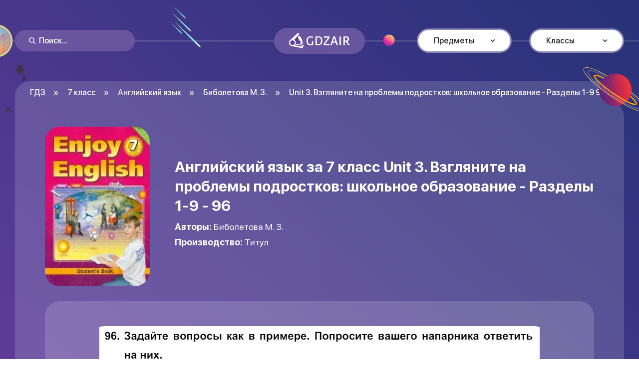

--- FILE ---
content_type: text/html; charset=UTF-8
request_url: https://gdzair.ru/angliyskiy-yazyk/7-klass/biboletova/unit-3-vzglyanite-na-problemy-podrostkov-shkolnoe-obrazovanie-razdely-1-9/31747/
body_size: 3226
content:
<!DOCTYPE html><html lang="ru"><head><meta charset="utf-8"><title>Готовые домашние задания Английский язык за 7 класс - Unit 3. Взгляните на проблемы подростков: школьное образование / Разделы 1-9: 96</title><meta name="description" content="Готовые домашние задания по Английскому языку за 7 класс - Unit 3. Взгляните на проблемы подростков: школьное образование / Разделы 1-9: 96 | Авторы: Биболетова М. З. | Производство: Титул"><meta http-equiv="X-UA-Compatible" content="IE=Edge"><meta name="viewport" content="width=device-width, initial-scale=1, maximum-scale=1.0, user-scalable=no"><link rel="apple-touch-icon" sizes="180x180" href="https://gdzair.ru/apple-touch-icon.png"><link rel="icon" type="image/png" sizes="32x32" href="https://gdzair.ru/favicon-32x32.png"><link rel="icon" type="image/png" sizes="16x16" href="https://gdzair.ru/favicon-16x16.png"><link rel="manifest" href="https://gdzair.ru/site.webmanifest"><link rel="stylesheet" media="all" href="https://gdzair.ru/styles/app.css"></head><body><div class="out"><header class="header js-header"><div class="header__planets"><div class="header__preview"><img class="header__pic" src="https://gdzair.ru/images/planet-1.svg" alt="Планета 1"></div><div class="header__preview"><img class="header__pic" src="https://gdzair.ru/images/planet-2.svg" alt="Планета 2"></div><div class="header__preview"><img class="header__pic" src="https://gdzair.ru/images/planet-3.svg" alt="Планета 3"></div><div class="header__preview"><img class="header__pic" src="https://gdzair.ru/images/planet-4.svg" alt="Планета 4"></div><div class="header__preview"><img class="header__pic" src="https://gdzair.ru/images/planet-14.svg" alt="Планета 14"></div><div class="header__preview"><img class="header__pic" src="https://gdzair.ru/images/planet-15.svg" alt="Планета 15"></div></div><div class="header__center center"><div class="header__search js-header-search"><form class="header__wrap js-header-wrap" action="https://gdzair.ru/match/"><button class="header__btn"><svg class="icon icon-search"><use xlink:href="https://gdzair.ru/images/sprite.svg#icon-search"></use></svg></button><input class="header__input js-header-input" type="text" placeholder="Поиск..." name="q" value=""></form><button class="header__open js-header-open" type="button"><svg class="icon icon-search"><use xlink:href="https://gdzair.ru/images/sprite.svg#icon-search"></use></svg><svg class="icon icon-close"><use xlink:href="https://gdzair.ru/images/sprite.svg#icon-close"></use></svg></button></div><a class="header__logo" href="https://gdzair.ru"><img class="header__pic" src="https://gdzair.ru/images/logo.svg" alt="Готовые домашние задания онлайн"></a><button class="header__burger burger js-header-burger"><span></span></button><div class="header__nav js-header-nav"><div class="header__item header__item_subjects js-header-item"><a class="header__head js-header-head" href="#">Предметы</a><div class="header__body js-header-body"><a class="header__link" href="https://gdzair.ru/russkiy-yazyk/"><div class="header__icon"><img class="header__pic" src="https://gdzair.ru/images/subjects/russian-language.svg" alt="Русский язык"></div><div class="header__text">Русский язык</div></a><a class="header__link" href="https://gdzair.ru/angliyskiy-yazyk/"><div class="header__icon"><img class="header__pic" src="https://gdzair.ru/images/subjects/english.svg" alt="Английский язык"></div><div class="header__text">Английский язык</div></a><a class="header__link" href="https://gdzair.ru/algebra/"><div class="header__icon"><img class="header__pic" src="https://gdzair.ru/images/subjects/algebra.svg" alt="Алгебра"></div><div class="header__text">Алгебра</div></a><a class="header__link" href="https://gdzair.ru/matematika/"><div class="header__icon"><img class="header__pic" src="https://gdzair.ru/images/subjects/maths.svg" alt="Математика"></div><div class="header__text">Математика</div></a><a class="header__link" href="https://gdzair.ru/biologiya/"><div class="header__icon"><img class="header__pic" src="https://gdzair.ru/images/subjects/biology.svg" alt="Биология"></div><div class="header__text">Биология</div></a><a class="header__link" href="https://gdzair.ru/himiya/"><div class="header__icon"><img class="header__pic" src="https://gdzair.ru/images/subjects/chemistry.svg" alt="Химия"></div><div class="header__text">Химия</div></a><a class="header__link" href="https://gdzair.ru/geometriya/"><div class="header__icon"><img class="header__pic" src="https://gdzair.ru/images/subjects/geometry.svg" alt="Геометрия"></div><div class="header__text">Геометрия</div></a><a class="header__link" href="https://gdzair.ru/istoriya/"><div class="header__icon"><img class="header__pic" src="https://gdzair.ru/images/subjects/history.svg" alt="История"></div><div class="header__text">История</div></a><a class="header__link" href="https://gdzair.ru/okruzhayushchiy-mir/"><div class="header__icon"><img class="header__pic" src="https://gdzair.ru/images/subjects/world.svg" alt="Окружающий мир"></div><div class="header__text">Окружающий мир</div></a><a class="header__link" href="https://gdzair.ru/obshchestvoznanie/"><div class="header__icon"><img class="header__pic" src="https://gdzair.ru/images/subjects/social-studies.svg" alt="Обществознание"></div><div class="header__text">Обществознание</div></a><a class="header__link" href="https://gdzair.ru/literatura/"><div class="header__icon"><img class="header__pic" src="https://gdzair.ru/images/subjects/literature.svg" alt="Литература"></div><div class="header__text">Литература</div></a><a class="header__link" href="https://gdzair.ru/fizika/"><div class="header__icon"><img class="header__pic" src="https://gdzair.ru/images/subjects/physics.svg" alt="Физика"></div><div class="header__text">Физика</div></a><a class="header__link" href="https://gdzair.ru/geografiya/"><div class="header__icon"><img class="header__pic" src="https://gdzair.ru/images/subjects/geography.svg" alt="География"></div><div class="header__text">География</div></a></div></div><div class="header__item header__item_classes js-header-item"><a class="header__head js-header-head" href="#">Классы</a><div class="header__body js-header-body"><a class="header__link" href="https://gdzair.ru/3-klass/">3 класс</a><a class="header__link" href="https://gdzair.ru/4-klass/">4 класс</a><a class="header__link" href="https://gdzair.ru/5-klass/">5 класс</a><a class="header__link" href="https://gdzair.ru/6-klass/">6 класс</a><a class="header__link" href="https://gdzair.ru/7-klass/">7 класс</a><a class="header__link" href="https://gdzair.ru/8-klass/">8 класс</a><a class="header__link" href="https://gdzair.ru/9-klass/">9 класс</a></div></div></div></div><div class="header__bg js-header-bg"></div></header><div class="out__wrapper"><div class="tutorial"><div class="tutorial__center center"><ul class=" tutorial__breadcrumbs breadcrumbs" itemscope itemtype="http://schema.org/BreadcrumbList"><li itemscope itemtype="http://schema.org/ListItem" itemprop="itemListElement" class="breadcrumbs__item"><a itemprop="item" class="breadcrumbs__link" href="https://gdzair.ru"><span itemprop="name">ГДЗ</span></a><meta itemprop="position" content="1"></li><li itemscope itemprop="itemListElement" itemtype="http://schema.org/ListItem" class="breadcrumbs__item"><a class="breadcrumbs__link" href="https://gdzair.ru/7-klass/" itemprop="item"><span itemprop="name">7 класс</span></a><meta itemprop="position" content="2"></li><li itemscope itemprop="itemListElement" itemtype="http://schema.org/ListItem" class="breadcrumbs__item"><a class="breadcrumbs__link" href="https://gdzair.ru/angliyskiy-yazyk/7-klass/" itemprop="item"><span itemprop="name">Английский язык</span></a><meta itemprop="position" content="3"></li><li itemscope itemprop="itemListElement" itemtype="http://schema.org/ListItem" class="breadcrumbs__item"><a class="breadcrumbs__link" href="https://gdzair.ru/angliyskiy-yazyk/7-klass/biboletova/" itemprop="item"><span itemprop="name">Биболетова М. З.</span></a><meta itemprop="position" content="4"></li><li itemscope itemprop="itemListElement" itemtype="http://schema.org/ListItem" class="breadcrumbs__item"><span itemprop="name">Unit 3. Взгляните на проблемы подростков: школьное образование - Разделы 1-9 96</span><meta itemprop="position" content="5"></li></ul><div class="tutorial__wrapper"><div class="tutorial__head"><div class="tutorial__preview"><img class="tutorial__pic" src="https://gdzair.ru/uploads/img/102.jpg" alt="Решебник по Английскому языку от Биболетова М. З. за 7 класс"></div><div class="tutorial__desc"><div class="tutorial__inner"><h1 class="tutorial__title">Английский язык за 7 класс Unit 3. Взгляните на проблемы подростков: школьное образование - Разделы 1-9 - 96</h1><div class="tutorial__box"><div class="tutorial__line"><strong>Авторы:</strong> Биболетова М. З.</div><div class="tutorial__line"><strong>Производство:</strong> Титул</div></div></div></div></div><div class="details"><div class="details__wrap"><a class="details__preview" href="https://gdzair.ru/uploads/img/102/31747.jpg" data-fancybox=""><img class="details__pic" src="https://gdzair.ru/uploads/img/102/31747.jpg" alt="Английский язык 7 класс Биболетова М. З. Unit 3. Взгляните на проблемы подростков: школьное образование / Разделы 1-9: 96"></a><div class="details__control"><a class="details__arrow" href="https://gdzair.ru/angliyskiy-yazyk/7-klass/biboletova/unit-3-vzglyanite-na-problemy-podrostkov-shkolnoe-obrazovanie-razdely-1-9/31746/"><svg class="icon icon-arrow-prev"><use xlink:href="https://gdzair.ru/images/sprite.svg#icon-arrow-prev"></use></svg><div class="details__text">Предыдущее</div></a><a class="details__arrow" href="https://gdzair.ru/angliyskiy-yazyk/7-klass/biboletova/unit-3-vzglyanite-na-problemy-podrostkov-shkolnoe-obrazovanie-razdely-1-9/31748/"><div class="details__text">Следущее</div><svg class="icon icon-arrow-next"><use xlink:href="https://gdzair.ru/images/sprite.svg#icon-arrow-next"></use></svg></a></div></div><div class="details__share"><div class="details__text">Понравился решебник? <br>Поделись в социальных сетях</div><div class="details__list"><a class="details__link js-details-link" href="#" data-provider="ok"><svg class="icon icon-ok"><use xlink:href="https://gdzair.ru/images/sprite.svg#icon-ok"></use></svg></a><a class="details__link js-details-link" href="#" data-provider="vk"><svg class="icon icon-vk"><use xlink:href="https://gdzair.ru/images/sprite.svg#icon-vk"></use></svg></a><a class="details__link js-details-link" href="#" data-provider="facebook"><svg class="icon icon-facebook"><use xlink:href="https://gdzair.ru/images/sprite.svg#icon-facebook"></use></svg></a><a class="details__link js-details-link" href="#" data-provider="twitter"><svg class="icon icon-twitter"><use xlink:href="https://gdzair.ru/images/sprite.svg#icon-twitter"></use></svg></a></div></div><div class="details__comments"><div class="details__top"><div class="details__info">Оставить комментарий</div></div><div id="vk_comments"></div></div></div></div></div></div></div><footer class="footer"><div class="footer__bg"><div class="footer__preview"><img class="footer__pic" src="https://gdzair.ru/images/planet-10.svg" alt="Планета 10"></div><div class="footer__preview"><img class="footer__pic" src="https://gdzair.ru/images/planet-11.svg" alt="Планета 11"></div><div class="footer__preview"><img class="footer__pic" src="https://gdzair.ru/images/planet-12.svg" alt="Планета 12"></div><div class="footer__preview"><img class="footer__pic" src="https://gdzair.ru/images/planet-13.svg" alt="Планета 13"></div></div><div class="footer__center center"><div class="footer__copyright"><a href="https://gdzair.ru">Готовые домашние задания</a> © GDZAir, 2026, <a href="/cdn-cgi/l/email-protection" class="__cf_email__" data-cfemail="036a2d756c7967766b437a622d7176">[email&#160;protected]</a> </div><div class="footer__menu"><a class="footer__link" href="https://gdzair.ru/blog/">Блог</a><a class="footer__link" href="https://gdzair.ru/page/about-us/">О сайте</a></div></div></footer></div><script data-cfasync="false" src="/cdn-cgi/scripts/5c5dd728/cloudflare-static/email-decode.min.js"></script><script src="https://vk.com/js/api/openapi.js?167"></script><script> VK.init({apiId: 7324540, onlyWidgets: true}); VK.Widgets.Comments("vk_comments", {limit: 10, attach: "*", autoPublish: 1});</script><script src="https://gdzair.ru/scripts/vendor.js"></script><script src="https://gdzair.ru/scripts/my.js"></script><script> new Image().src = '//counter.yadro.ru/hit?r' + escape(document.referrer) + ((typeof (screen) === 'undefined') ? '' : ';s' + screen.width + '*' + screen.height + '*' + (screen.colorDepth ? screen.colorDepth : screen.pixelDepth)) + ';u' + escape(document.URL) + ';' + Math.random()</script><script defer src="https://static.cloudflareinsights.com/beacon.min.js/vcd15cbe7772f49c399c6a5babf22c1241717689176015" integrity="sha512-ZpsOmlRQV6y907TI0dKBHq9Md29nnaEIPlkf84rnaERnq6zvWvPUqr2ft8M1aS28oN72PdrCzSjY4U6VaAw1EQ==" data-cf-beacon='{"version":"2024.11.0","token":"ab2dd3ab00614a92b7ac84456b600b16","r":1,"server_timing":{"name":{"cfCacheStatus":true,"cfEdge":true,"cfExtPri":true,"cfL4":true,"cfOrigin":true,"cfSpeedBrain":true},"location_startswith":null}}' crossorigin="anonymous"></script>
</body></html>

--- FILE ---
content_type: image/svg+xml
request_url: https://gdzair.ru/images/planet-1.svg
body_size: 2809
content:
<svg width="65" height="65" viewBox="0 0 65 65" fill="none" xmlns="http://www.w3.org/2000/svg">
<path d="M32.5 65C50.4493 65 65 50.4493 65 32.5C65 14.5507 50.4493 0 32.5 0C14.5507 0 0 14.5507 0 32.5C0 50.4493 14.5507 65 32.5 65Z" fill="url(#paint0_radial)"/>
<path d="M32.5 59.556C47.4425 59.556 59.5558 47.4427 59.5558 32.5002C59.5558 17.5577 47.4425 5.44434 32.5 5.44434C17.5575 5.44434 5.44415 17.5577 5.44415 32.5002C5.44415 47.4427 17.5575 59.556 32.5 59.556Z" fill="url(#paint1_linear)"/>
<mask id="mask0" mask-type="alpha" maskUnits="userSpaceOnUse" x="5" y="5" width="55" height="55">
<path d="M32.5 59.556C47.4425 59.556 59.5558 47.4427 59.5558 32.5002C59.5558 17.5577 47.4425 5.44434 32.5 5.44434C17.5575 5.44434 5.44415 17.5577 5.44415 32.5002C5.44415 47.4427 17.5575 59.556 32.5 59.556Z" fill="url(#paint2_linear)"/>
</mask>
<g mask="url(#mask0)">
<path opacity="0.2" d="M29.8604 68.6295C38.2741 61.5356 44.6256 51.5546 46.0279 40.6663C47.5127 29.6955 43.6358 17.8998 35.1396 10.8884C31.1802 7.58888 26.3959 5.44421 21.6942 3.21705C18.4771 1.73228 15.0952 0.0825343 12.868 -2.72203C12.6205 -3.05198 12.2906 -3.46442 12.2906 -3.95934C12.2906 -4.8667 13.2804 -5.44411 14.1053 -5.77406C19.3845 -7.58878 25.2411 -7.42381 30.6028 -5.85656C35.9645 -4.2893 40.9137 -1.40225 45.368 1.89725C53.5343 7.83633 60.7931 15.7551 63.2678 25.5711C65.9073 36.212 62.1954 48.1726 53.9467 55.349C51.4721 57.4937 48.585 59.2259 45.698 60.7932C42.0685 62.6904 38.3566 64.3401 34.5622 65.7424" fill="#CB4D79"/>
<path opacity="0.2" d="M0.0825429 16.5801C2.80462 19.8796 7.67137 20.3745 11.8782 19.8796C21.9417 18.8072 31.5102 13.693 38.0267 5.93922C40.0889 3.4646 41.9036 0.1651 40.6663 -2.80444C38.2742 4.042 32.665 9.48617 26.066 12.5382C19.4671 15.5902 12.0432 16.4151 4.8668 15.7552C3.13456 15.5902 1.40233 15.4253 -0.247414 15.5902C-1.97965 15.8377 -3.62939 16.6626 -4.53675 18.0649C-5.77406 20.0445 -5.27914 22.6017 -4.70172 24.9113C-4.12431 27.1385 -3.54691 29.3656 -2.3096 31.2628C-1.48472 32.5001 -0.329901 33.49 0.989896 34.3148C6.10411 37.5319 12.9506 36.872 18.3947 34.3148C23.8389 31.6753 28.2932 27.3859 32.665 23.1791C37.0369 18.9722 41.5737 14.6829 47.1003 12.2907C51.3072 10.3935 56.0089 9.73363 60.6282 9.81612C62.6904 9.89861 64.8351 10.0636 66.6498 9.07374C66.9798 7.42399 65.4125 5.77425 63.7628 5.36181C62.113 4.94937 60.3808 5.3618 58.731 5.85673C55.0191 6.92906 51.3072 8.08389 47.8427 9.81612C42.8935 12.3732 38.7691 16.1676 34.6447 19.8796C30.5204 23.5915 26.3135 27.3034 21.2818 29.6956C16.2501 32.0877 10.311 32.9951 5.19675 30.9329C2.14472 29.6956 -0.494874 27.5509 -3.71188 27.056" fill="#CB4D79"/>
<path opacity="0.2" d="M-10.2285 44.7907C-2.22718 40.3364 7.01139 38.2742 16.085 39.0166C23.0139 39.5115 29.8604 41.5737 36.7893 40.9963C43.6358 40.4188 50.1523 37.2018 55.019 32.5001C59.9682 27.7983 63.4327 21.5293 65.2474 14.9303C65.4124 14.3529 65.8249 13.693 66.4023 13.9404C67.2271 16.0851 66.8972 18.4772 66.0723 20.6219C65.2474 22.7666 63.9276 24.6638 62.6078 26.4785C59.1434 31.3452 55.4314 36.2945 50.2347 39.0991C46.9352 40.9138 43.2233 41.7387 39.5939 42.481C35.9644 43.2234 32.335 43.8833 28.7056 43.4709C25.4886 43.0584 22.354 41.8211 19.137 41.4087C15.0127 40.9963 10.8883 41.9861 7.01139 43.5534C3.7119 44.7907 0.494892 46.5229 -1.64978 49.245C-3.79445 51.9671 -4.61932 56.0915 -2.8046 59.061C-2.55713 59.4734 -2.14471 59.9683 -1.73227 60.2158C-0.494961 60.7932 0.907324 59.9684 1.97966 59.061C8.90859 53.5343 16.4149 47.8427 25.2411 47.2653C28.2106 47.0178 31.1802 47.4303 34.2322 47.6777C41.4086 48.0902 48.6675 47.3478 55.349 44.7907C62.0304 42.2336 68.1345 37.7793 72.0114 31.7577C72.6713 33.8199 72.0114 36.1295 70.7741 37.9442C69.5368 39.759 67.8045 41.0787 65.9898 42.3161C63.7627 43.8833 61.453 45.4506 58.8959 46.3579C56.4213 47.2653 53.6992 47.5952 51.0596 47.7602C43.6358 48.2551 36.1294 47.8427 28.7056 48.5851C25.2411 48.915 21.6941 49.575 18.6421 51.2247C15.7551 52.792 13.2804 55.2666 11.8781 58.2361C11.7132 58.4836 11.6307 58.8135 11.7132 59.1435C11.9606 60.0508 13.3629 59.5559 14.1053 58.9785C17.7347 55.844 22.4365 54.0293 27.2208 54.0293C32.0051 53.9468 36.7893 55.5965 40.5012 58.6486C41.7386 59.6384 42.8934 61.2057 42.2335 62.6079C41.986 63.1854 41.4086 63.6803 40.8312 64.0102C35.717 67.3922 29.4479 68.3821 23.3439 68.547C21.1167 68.6295 18.7246 68.547 16.5799 67.8871C14.1053 67.1447 11.8781 65.495 9.81595 63.9277C3.79438 59.061 -2.06221 53.0394 -3.29952 45.4506" fill="#CB4D79"/>
<path opacity="0.2" d="M58.731 2.96948C59.5559 4.86669 59.2259 7.17634 58.1536 9.07355C57.0812 10.8883 55.4315 12.2906 53.6993 13.5279C49.5749 16.2499 44.8731 17.9822 40.5838 20.3743C36.2944 22.7664 32.1701 26.2309 30.6853 30.9327C30.1904 32.5 30.0254 34.2322 30.9328 35.552C31.4277 36.2119 32.0876 36.7893 32.83 37.1192C34.5622 38.0266 36.6244 38.1916 38.5216 37.8616C40.4188 37.6142 42.316 36.8718 44.0482 36.0469C49.4099 33.4898 54.2767 29.6954 58.0711 25.0761C60.8757 21.6116 63.1853 17.4872 62.9378 13.0329C62.7729 9.89842 61.3706 7.01136 60.4632 4.04182" fill="#CB4D79"/>
<path opacity="0.2" d="M34.1497 28.2106C33.4073 29.2004 32.7475 30.5202 33.4074 31.5101C33.7373 31.9225 34.2322 32.17 34.7272 32.3349C35.7995 32.5824 36.9543 32.4999 38.0266 32.2524C41.3261 31.675 44.5431 30.2727 47.2652 28.293C48.5025 27.3857 49.7398 26.3133 50.5647 25.076C51.1421 24.3337 51.5546 23.5088 51.6371 22.6839C51.802 21.859 51.5546 20.9517 50.9772 20.2918C50.4822 19.7968 49.7398 19.4669 48.9975 19.3019C46.4403 18.7245 42.9759 20.8692 40.8312 22.189C38.2741 23.8387 35.882 25.8184 34.1497 28.2106Z" fill="#CB4D79"/>
</g>
<defs>
<radialGradient id="paint0_radial" cx="0" cy="0" r="1" gradientUnits="userSpaceOnUse" gradientTransform="translate(32.5144 32.4809) rotate(-21.8706) scale(32.4906)">
<stop offset="0.7259" stop-color="white" stop-opacity="0"/>
<stop offset="1" stop-color="#FFFF66"/>
</radialGradient>
<linearGradient id="paint1_linear" x1="34.6049" y1="5.99919" x2="30.7006" y2="55.4564" gradientUnits="userSpaceOnUse">
<stop stop-color="#67E1FF"/>
<stop offset="1" stop-color="#FF9D5C"/>
</linearGradient>
<linearGradient id="paint2_linear" x1="34.6049" y1="5.99919" x2="30.7006" y2="55.4564" gradientUnits="userSpaceOnUse">
<stop stop-color="#67E1FF"/>
<stop offset="1" stop-color="#FF9D5C"/>
</linearGradient>
</defs>
</svg>


--- FILE ---
content_type: image/svg+xml
request_url: https://gdzair.ru/images/subjects/geometry.svg
body_size: 2964
content:
<svg width="20" height="20" viewBox="0 0 20 20" fill="none" xmlns="http://www.w3.org/2000/svg">
<path d="M10.1364 10.6906H9.52548C9.35678 10.6906 9.22003 10.8273 9.22003 10.996V12.8287C9.22003 12.9974 9.35678 13.1341 9.52548 13.1341H10.1364C10.3051 13.1341 10.4418 12.9974 10.4418 12.8287V10.996C10.4418 10.8273 10.3051 10.6906 10.1364 10.6906Z" fill="#A98DDB"/>
<path d="M16.6393 16.6467L15.5336 17.1629C15.4603 17.1973 15.3763 17.2012 15.3001 17.1737C15.2239 17.1462 15.1618 17.0896 15.1273 17.0163L12.7479 11.9123L10.9183 7.99041C11.2343 7.83422 11.5126 7.61132 11.7341 7.33711C11.9556 7.06289 12.115 6.74388 12.2012 6.4021L14.77 11.9123L16.789 16.2405C16.8059 16.277 16.8155 16.3164 16.8171 16.3566C16.8187 16.3968 16.8124 16.4369 16.7985 16.4747C16.7846 16.5124 16.7634 16.5471 16.7361 16.5766C16.7087 16.6061 16.6758 16.6299 16.6393 16.6467Z" fill="#CFBAF5"/>
<path d="M8.74353 7.99041L6.91392 11.9123L4.5345 17.0163C4.50006 17.0896 4.43792 17.1462 4.36174 17.1737C4.28556 17.2012 4.20158 17.1973 4.12826 17.1629L3.02255 16.6467C2.98599 16.6299 2.9531 16.6061 2.92577 16.5766C2.89845 16.5471 2.87722 16.5124 2.86332 16.4747C2.84941 16.4369 2.84309 16.3968 2.84474 16.3566C2.84638 16.3164 2.85594 16.277 2.87288 16.2405L4.89187 11.9123L7.46066 6.4021C7.54688 6.74388 7.70622 7.06289 7.92771 7.33711C8.14919 7.61132 8.42753 7.83422 8.74353 7.99041Z" fill="#A98DDB"/>
<path d="M8.60913 1.2218H11.0527V2.44358H8.60913V1.2218Z" fill="#A98DDB"/>
<path d="M9.83092 3.35986C9.18284 3.35986 8.56132 3.61731 8.10306 4.07556C7.6448 4.53382 7.38736 5.15535 7.38736 5.80342C7.38736 6.45149 7.6448 7.07302 8.10306 7.53127C8.56132 7.98953 9.18284 8.24697 9.83092 8.24697C10.479 8.24697 11.1005 7.98953 11.5588 7.53127C12.017 7.07302 12.2745 6.45149 12.2745 5.80342C12.2745 5.15535 12.017 4.53382 11.5588 4.07556C11.1005 3.61731 10.479 3.35986 9.83092 3.35986ZM9.83092 6.71975C9.64968 6.71975 9.47252 6.66601 9.32183 6.56532C9.17114 6.46463 9.05369 6.32152 8.98433 6.15408C8.91498 5.98665 8.89683 5.8024 8.93219 5.62465C8.96755 5.4469 9.05482 5.28362 9.18297 5.15547C9.31112 5.02732 9.4744 4.94005 9.65215 4.90469C9.8299 4.86934 10.0141 4.88748 10.1816 4.95684C10.349 5.02619 10.4921 5.14364 10.5928 5.29433C10.6935 5.44502 10.7472 5.62219 10.7472 5.80342C10.7472 6.04645 10.6507 6.27952 10.4789 6.45136C10.307 6.62321 10.0739 6.71975 9.83092 6.71975Z" fill="#A98DDB"/>
<path d="M9.83091 7.02522C10.0726 7.02522 10.3088 6.95357 10.5097 6.81932C10.7106 6.68506 10.8672 6.49425 10.9597 6.271C11.0522 6.04775 11.0764 5.80209 11.0292 5.56509C10.9821 5.32809 10.8657 5.11039 10.6948 4.93952C10.524 4.76865 10.3063 4.65228 10.0693 4.60514C9.83227 4.558 9.58661 4.58219 9.36336 4.67467C9.14011 4.76714 8.94929 4.92374 8.81504 5.12466C8.68079 5.32558 8.60913 5.5618 8.60913 5.80344C8.60913 6.12748 8.73785 6.43824 8.96698 6.66737C9.19611 6.8965 9.50688 7.02522 9.83091 7.02522ZM9.83091 5.19255C9.95174 5.19255 10.0698 5.22838 10.1703 5.29551C10.2708 5.36263 10.3491 5.45804 10.3953 5.56967C10.4415 5.68129 10.4536 5.80412 10.4301 5.92262C10.4065 6.04112 10.3483 6.14997 10.2629 6.23541C10.1774 6.32084 10.0686 6.37902 9.95009 6.4026C9.83159 6.42617 9.70876 6.41407 9.59713 6.36783C9.48551 6.3216 9.3901 6.2433 9.32298 6.14284C9.25585 6.04238 9.22002 5.92427 9.22002 5.80344C9.22002 5.64143 9.28438 5.48604 9.39895 5.37148C9.51351 5.25692 9.66889 5.19255 9.83091 5.19255Z" fill="#A98DDB"/>
<path d="M17.0455 16.7933L17.0119 16.7169C17.0748 16.6305 17.1131 16.5286 17.1228 16.4221C17.1325 16.3156 17.1132 16.2085 17.0669 16.1121L15.2495 12.2177H15.9398V11.6068H14.9654L12.5219 6.36541C12.5599 6.18048 12.5794 5.9922 12.5799 5.8034C12.5785 5.12773 12.3288 4.47616 11.8782 3.97266C11.4276 3.46915 10.8077 3.14886 10.1363 3.07272V2.74895H11.0527C11.1337 2.74895 11.2114 2.71677 11.2687 2.65949C11.3259 2.60221 11.3581 2.52452 11.3581 2.44351V1.22173C11.3581 1.14072 11.3259 1.06303 11.2687 1.00575C11.2114 0.948465 11.1337 0.916284 11.0527 0.916284H10.1363V0.61084H9.52545V0.916284H8.60912C8.52811 0.916284 8.45042 0.948465 8.39314 1.00575C8.33585 1.06303 8.30367 1.14072 8.30367 1.22173V2.44351C8.30367 2.52452 8.33585 2.60221 8.39314 2.65949C8.45042 2.71677 8.52811 2.74895 8.60912 2.74895H9.52545V3.07272C8.85409 3.14886 8.23415 3.46915 7.78359 3.97266C7.33302 4.47616 7.08329 5.12773 7.08189 5.8034C7.08243 5.9922 7.10187 6.18048 7.13993 6.36541L4.69637 11.6068H3.72201V12.2177H4.41231L2.59492 16.1121C2.54864 16.2085 2.52931 16.3156 2.53899 16.4221C2.54867 16.5286 2.587 16.6305 2.6499 16.7169L2.6163 16.7933C2.44552 17.1604 2.42709 17.5802 2.56504 17.9609C2.70299 18.3415 2.9861 18.652 3.35242 18.8245C3.39392 18.8424 3.43858 18.8517 3.48376 18.852C3.54133 18.8518 3.59768 18.8354 3.64632 18.8046C3.69496 18.7738 3.7339 18.7299 3.75866 18.6779L4.31457 17.4897C4.4204 17.4804 4.52199 17.4437 4.6093 17.3832C4.69662 17.3227 4.76663 17.2404 4.81244 17.1446L7.10939 12.2177H8.91456V12.8286C8.91505 12.9905 8.97956 13.1456 9.09402 13.26C9.20848 13.3745 9.36358 13.439 9.52545 13.4395H10.1363C10.2982 13.439 10.4533 13.3745 10.5678 13.26C10.6822 13.1456 10.7467 12.9905 10.7472 12.8286V12.2177H12.5524L14.8493 17.1446C14.8952 17.2404 14.9652 17.3227 15.0525 17.3832C15.1398 17.4437 15.2414 17.4804 15.3472 17.4897L15.9031 18.6779C15.9279 18.7299 15.9668 18.7738 16.0155 18.8046C16.0641 18.8354 16.1205 18.8518 16.178 18.852C16.2232 18.8517 16.2679 18.8424 16.3094 18.8245C16.6757 18.652 16.9588 18.3415 17.0968 17.9609C17.2347 17.5802 17.2163 17.1604 17.0455 16.7933ZM8.91456 2.13806V1.52717H10.7472V2.13806H8.91456ZM9.83089 3.66528C10.2538 3.66528 10.6672 3.79068 11.0188 4.02562C11.3704 4.26056 11.6444 4.59449 11.8063 4.98518C11.9681 5.37587 12.0104 5.80577 11.9279 6.22052C11.8454 6.63527 11.6418 7.01625 11.3428 7.31527C11.0437 7.61429 10.6628 7.81793 10.248 7.90042C9.83327 7.98292 9.40336 7.94058 9.01268 7.77875C8.62199 7.61693 8.28806 7.34288 8.05312 6.99127C7.81818 6.63966 7.69278 6.22627 7.69278 5.8034C7.69343 5.23653 7.9189 4.69307 8.31974 4.29224C8.72057 3.8914 9.26403 3.66593 9.83089 3.66528ZM3.35853 18.0945C3.22354 17.9615 3.13291 17.7901 3.09902 17.6037C3.06512 17.4172 3.08961 17.2249 3.16915 17.0529L3.72201 17.3095L3.35853 18.0945ZM4.25653 16.8849L3.15082 16.3687L7.44232 7.16262C7.66538 7.54734 7.97622 7.87388 8.34949 8.11561L4.25653 16.8849ZM10.1363 12.8286H9.52545V10.996H10.1363V12.8286ZM10.7472 11.6068V10.996C10.7467 10.8341 10.6822 10.679 10.5678 10.5645C10.4533 10.4501 10.2982 10.3855 10.1363 10.3851H9.52545C9.36358 10.3855 9.20848 10.4501 9.09402 10.5645C8.97956 10.679 8.91505 10.8341 8.91456 10.996V11.6068H7.39345L8.89623 8.3844C9.49921 8.60841 10.1626 8.60841 10.7656 8.3844L12.2683 11.6068H10.7472ZM15.7229 16.7383L15.4053 16.888L11.3123 8.11561C11.6856 7.87388 11.9964 7.54734 12.2195 7.16262L16.511 16.3687L15.7229 16.7383ZM16.3033 18.0945L15.9398 17.3095L16.4926 17.0529C16.5722 17.2249 16.5967 17.4172 16.5628 17.6037C16.5289 17.7901 16.4382 17.9615 16.3033 18.0945Z" fill="#CFBAF5"/>
</svg>


--- FILE ---
content_type: image/svg+xml
request_url: https://gdzair.ru/images/planet-4.svg
body_size: 1039
content:
<svg width="30" height="30" viewBox="0 0 30 30" fill="none" xmlns="http://www.w3.org/2000/svg">
<path d="M25.9505 24.5129C20.4059 30.4152 11.1053 30.7729 5.38188 25.2283C-0.520413 19.6838 -0.878117 10.3832 4.66646 4.65973C10.211 -1.24257 19.5116 -1.6003 25.2351 3.94428C31.1374 9.48887 31.4951 18.6106 25.9505 24.5129Z" fill="url(#paint0_linear)"/>
<mask id="mask0" mask-type="alpha" maskUnits="userSpaceOnUse" x="0" y="0" width="30" height="30">
<path d="M25.9505 24.5129C20.4059 30.4152 11.1053 30.7729 5.38188 25.2283C-0.520413 19.6838 -0.878117 10.3832 4.66646 4.65973C10.211 -1.24257 19.5116 -1.6003 25.2351 3.94428C31.1374 9.48887 31.4951 18.6106 25.9505 24.5129Z" fill="url(#paint1_linear)"/>
</mask>
<g mask="url(#mask0)">
<path opacity="0.2" d="M25.7717 49.3744C22.3734 52.4149 18.0808 54.2035 13.7882 54.7401C11.2842 54.9189 8.60139 54.7401 6.4551 53.4881C4.30882 52.2361 2.69908 49.7321 3.0568 47.2281C3.41451 44.5452 5.56081 42.5778 7.7071 41.1469C10.7477 39.1795 14.3248 37.5698 17.5443 35.6023C20.7637 33.6349 23.8043 31.1309 25.2351 27.7326C27.0237 23.7977 26.666 18.9686 25.2351 14.8549C22.7311 7.87942 16.8288 2.33483 10.0323 0.00968552C3.23567 -2.31546 -4.99179 -1.42117 -11.2518 2.33484C-14.6501 4.48113 -17.6907 7.52171 -19.3004 11.2777C-20.1947 13.6029 -20.5524 16.2857 -20.5524 18.7897C-20.5524 25.7652 -17.5118 32.5618 -12.3249 37.212C-10.1787 39.1795 -7.49578 40.9681 -6.06492 43.6509C-15.9021 43.2932 -25.0238 36.4966 -28.4221 27.3749C-31.105 20.0417 -30.3895 11.2777 -26.097 4.48112C-22.8775 -0.705745 -17.8695 -4.6406 -12.1461 -6.96575C-6.42265 -9.29089 -0.162626 -9.82746 5.91853 -9.11203C8.95911 -8.75431 13.9671 -11.0795 16.8288 -9.82748C20.0483 -8.39662 27.918 -8.57546 30.422 -6.07146C38.1129 1.97713 45.8037 20.7572 42.4054 31.3097C39.0071 41.8623 17.902 49.3744 7.34939 52.9515" fill="#3C3C94"/>
</g>
<defs>
<linearGradient id="paint0_linear" x1="0.265551" y1="16.9227" x2="32.0329" y2="11.9632" gradientUnits="userSpaceOnUse">
<stop stop-color="#7CE8FF"/>
<stop offset="1" stop-color="#0FA7D8"/>
</linearGradient>
<linearGradient id="paint1_linear" x1="0.265551" y1="16.9227" x2="32.0329" y2="11.9632" gradientUnits="userSpaceOnUse">
<stop stop-color="#7CE8FF"/>
<stop offset="1" stop-color="#0FA7D8"/>
</linearGradient>
</defs>
</svg>


--- FILE ---
content_type: image/svg+xml
request_url: https://gdzair.ru/images/logo.svg
body_size: 2347
content:
<svg width="122" height="32" viewBox="0 0 122 32" fill="none" xmlns="http://www.w3.org/2000/svg">
<path d="M34.8563 15.7016C34.8563 12.0803 36.0269 9.5245 38.3679 8.0343C39.6026 7.23311 41.1179 6.83252 42.9138 6.83252C44.6936 6.83252 46.3693 7.12095 47.9407 7.6978C48.1491 7.77792 48.2614 7.81798 48.2774 7.81798L47.5799 9.9331C47.5639 9.9331 47.4516 9.90907 47.2432 9.861C47.0508 9.7969 46.8503 9.74082 46.6419 9.69275C46.4494 9.62865 46.1929 9.56456 45.8722 9.50046C45.5515 9.43637 45.2468 9.38029 44.9582 9.33222C44.3168 9.20403 43.6354 9.13993 42.9138 9.13993C41.1179 9.13993 39.803 9.64468 38.9692 10.6542C38.1515 11.6637 37.7426 13.3622 37.7426 15.7497C37.7426 18.4577 38.2156 20.2684 39.1617 21.1817C39.6427 21.6464 40.1718 21.9669 40.7491 22.1432C41.3263 22.3194 42.0078 22.4075 42.7935 22.4075C43.5792 22.4075 44.6055 22.3515 45.8722 22.2393V17.0236L48.6141 16.7111V23.8016C48.5981 23.8016 48.4458 23.8417 48.1572 23.9218C47.8685 23.9859 47.604 24.05 47.3634 24.1141C47.1229 24.1621 46.7862 24.2262 46.3532 24.3063C45.9363 24.3865 45.5355 24.4586 45.1506 24.5227C44.1885 24.6509 43.2425 24.715 42.3125 24.715C39.9233 24.715 38.0793 23.9538 36.7805 22.4316C35.4977 20.9093 34.8563 18.666 34.8563 15.7016Z" fill="white"/>
<path d="M53.0869 24.4265V7.24112C55.0271 7.06486 57.2158 6.97673 59.6531 6.97673C61.7216 6.97673 63.4133 7.68979 64.7281 9.1159C66.059 10.542 66.7245 12.6732 66.7245 15.5093C66.7245 18.3295 66.043 20.5488 64.68 22.1672C63.3171 23.7696 61.2326 24.5707 58.4265 24.5707C55.6204 24.5707 53.8405 24.5227 53.0869 24.4265ZM55.8288 22.3114C56.7909 22.3755 57.8492 22.4075 59.0037 22.4075C60.8156 22.4075 62.0824 21.8227 62.804 20.6529C63.5416 19.4672 63.9104 17.7366 63.9104 15.4613C63.9104 13.1859 63.4935 11.5675 62.6596 10.6061C61.8419 9.62865 60.6954 9.13993 59.2202 9.13993C58.5628 9.13993 57.4323 9.188 55.8288 9.28414V22.3114Z" fill="white"/>
<path d="M69.3305 24.4265V22.1191C69.3305 21.7025 69.4588 21.3259 69.7154 20.9894L77.8209 10.2215C78.0454 9.9331 78.1577 9.66871 78.1577 9.42836H69.5711V7.12095H81.092V9.42836C81.092 9.7969 81.0038 10.0933 80.8275 10.3177L72.6738 21.1337C72.4333 21.4381 72.313 21.7666 72.313 22.1191H81.4288L81.092 24.4265H69.3305Z" fill="white"/>
<path d="M82.9878 24.4265L88.6882 7.48148C88.8165 7.14498 89.0971 6.97673 89.53 6.97673C89.7064 6.97673 90.5642 7.0248 92.1036 7.12095L97.852 24.4265H95.0379L93.4746 19.3791H87.3894L85.85 24.4265H82.9878ZM88.0388 17.2159H92.8011L90.3959 9.42836V9.57257L88.0388 17.2159Z" fill="white"/>
<path d="M101.05 24.4265V7.12095H103.792V24.4265H101.05Z" fill="white"/>
<path d="M108.989 24.4265V7.26516C110.24 7.07288 112.156 6.97673 114.738 6.97673C116.47 6.97673 117.8 7.47347 118.73 8.46694C119.66 9.44438 120.125 10.7022 120.125 12.2405C120.125 13.2981 119.869 14.2355 119.356 15.0527C118.843 15.8539 118.105 16.4628 117.143 16.8794L118.754 20.6289C119.043 21.2859 119.404 21.7986 119.837 22.1672C120.27 22.5197 120.735 22.696 121.232 22.696L120.847 24.5707H120.27C119.532 24.5707 118.803 24.3785 118.081 23.9939C117.375 23.5933 116.846 23.0004 116.494 22.2153L114.329 17.4322C114.201 17.4482 113.992 17.4562 113.704 17.4562H111.731V24.4265H108.989ZM111.731 15.3411H115.772C115.996 15.261 116.245 15.0687 116.518 14.7642C116.999 14.2194 117.239 13.4343 117.239 12.4088C117.239 10.2295 116.213 9.13993 114.161 9.13993C113.455 9.13993 112.645 9.17999 111.731 9.26011V15.3411Z" fill="white"/>
<path d="M26.9886 30.6324C28.6726 27.4618 29.6266 23.8444 29.6266 20.0041C29.6266 11.3811 24.7743 3.83933 17.6909 0L2.17032 14.6723C0.232615 16.4908 -0.549863 19.3536 0.409464 22.012C1.26334 24.3781 3.2826 25.9878 5.58654 26.4273L26.9886 30.6324Z" fill="white"/>
<rect x="26.5616" y="25.4285" width="1.79767" height="18.6197" rx="0.898837" transform="rotate(100.061 26.5616 25.4285)" fill="url(#paint0_linear)"/>
<path d="M28.2545 12.0198C26.7775 7.92694 24.1435 4.68738 20.9804 2.15099L29.2047 24.3775C30.0207 20.4039 29.7323 16.1149 28.2545 12.0198Z" fill="url(#paint1_linear)"/>
<path d="M4.74182 20.0521L20.9804 2.15099L29.2047 24.3775L4.74182 20.0521Z" fill="url(#paint2_linear)"/>
<path d="M25.8733 12.8794C24.72 9.68335 22.7249 7.02729 20.251 5.0481L17.0346 8.60052C17.5245 9.05186 18.5885 10.2159 18.9256 11.2614C19.3469 12.5683 19.3107 14.1409 20.7675 15.2502C22.2242 16.3595 24.1601 17.4719 23.7315 18.3057C23.2381 19.2657 22.3063 20.0023 22.1702 20.2526C22.0614 20.4529 22.7912 21.4391 23.1698 21.9072L26.5476 22.4963C27.1887 19.392 27.0273 16.0771 25.8733 12.8794Z" fill="white"/>
<circle cx="6.83244" cy="19.6537" r="6.83244" fill="white"/>
<circle cx="6.86243" cy="19.6857" r="4.59007" transform="rotate(-19.843 6.86243 19.6857)" fill="url(#paint3_linear)"/>
<defs>
<linearGradient id="paint0_linear" x1="27.4605" y1="25.4285" x2="27.4605" y2="44.0482" gradientUnits="userSpaceOnUse">
<stop stop-color="#443789"/>
<stop offset="1" stop-color="#7140A5"/>
</linearGradient>
<linearGradient id="paint1_linear" x1="15.1734" y1="-8.47607" x2="23.622" y2="45.9504" gradientUnits="userSpaceOnUse">
<stop stop-color="#1C2F70"/>
<stop offset="1" stop-color="#B74ED1"/>
</linearGradient>
<linearGradient id="paint2_linear" x1="15.1734" y1="-8.47607" x2="23.622" y2="45.9504" gradientUnits="userSpaceOnUse">
<stop stop-color="#1C2F70"/>
<stop offset="1" stop-color="#B74ED1"/>
</linearGradient>
<linearGradient id="paint3_linear" x1="9.47658" y1="10.4599" x2="5.21681" y2="31.3269" gradientUnits="userSpaceOnUse">
<stop stop-color="#1C2F70"/>
<stop offset="1" stop-color="#B74ED1"/>
</linearGradient>
</defs>
</svg>


--- FILE ---
content_type: image/svg+xml
request_url: https://gdzair.ru/images/planet-11.svg
body_size: 2843
content:
<svg width="83" height="83" viewBox="0 0 83 83" fill="none" xmlns="http://www.w3.org/2000/svg">
<path d="M41.5 83C64.4198 83 83 64.4198 83 41.5C83 18.5802 64.4198 0 41.5 0C18.5802 0 0 18.5802 0 41.5C0 64.4198 18.5802 83 41.5 83Z" fill="url(#paint0_radial)"/>
<path d="M41.5 76.0483C60.5805 76.0483 76.0482 60.5806 76.0482 41.5001C76.0482 22.4197 60.5805 6.9519 41.5 6.9519C22.4195 6.9519 6.95178 22.4197 6.95178 41.5001C6.95178 60.5806 22.4195 76.0483 41.5 76.0483Z" fill="url(#paint1_linear)"/>
<mask id="mask0" mask-type="alpha" maskUnits="userSpaceOnUse" x="6" y="6" width="71" height="71">
<path d="M41.5 76.0483C60.5805 76.0483 76.0482 60.5806 76.0482 41.5001C76.0482 22.4197 60.5805 6.9519 41.5 6.9519C22.4195 6.9519 6.95178 22.4197 6.95178 41.5001C6.95178 60.5806 22.4195 76.0483 41.5 76.0483Z" fill="url(#paint2_linear)"/>
</mask>
<g mask="url(#mask0)">
<path opacity="0.2" d="M38.1295 87.6344C48.8732 78.576 56.9836 65.8311 58.7742 51.9275C60.6701 37.9186 55.7196 22.8564 44.8706 13.9034C39.8148 9.6902 33.7056 6.95162 27.7018 4.10771C23.594 2.21177 19.2754 0.105173 16.4315 -3.47605C16.1155 -3.89737 15.6942 -4.42402 15.6942 -5.056C15.6942 -6.21462 16.9582 -6.95193 18.0115 -7.37325C24.7526 -9.69051 32.231 -9.47986 39.0775 -7.47859C45.9239 -5.47732 52.2437 -1.79078 57.9315 2.42242C68.3592 10.0062 77.6282 20.1179 80.7881 32.6521C84.1587 46.2397 79.4188 61.5126 68.8858 70.6763C65.7259 73.4148 62.0394 75.6267 58.3529 77.628C53.7183 80.0506 48.9785 82.1572 44.1333 83.9478" fill="#CB4D79"/>
<path opacity="0.2" d="M0.105366 21.1712C3.58125 25.3844 9.79571 26.0164 15.1675 25.3844C28.0178 24.0152 40.2361 17.4847 48.5572 7.58368C51.1904 4.42379 53.5077 0.21058 51.9277 -3.5813C48.8731 5.16109 41.7107 12.1129 33.2843 16.0101C24.8579 19.9073 15.3782 20.9606 6.21449 20.1179C4.00256 19.9073 1.79064 19.6966 -0.315963 19.9073C-2.52789 20.2233 -4.63449 21.2766 -5.79312 23.0672C-7.37307 25.5951 -6.74108 28.8603 -6.00377 31.8096C-5.26647 34.6535 -4.52916 37.4974 -2.94921 39.92C-1.89591 41.4999 -0.421293 42.7639 1.26399 43.8172C7.79444 47.9251 16.5368 47.0824 23.4886 43.8172C30.4404 40.4466 36.1282 34.9695 41.7107 29.5976C47.2932 24.2258 53.0863 18.7487 60.1434 15.6941C65.5153 13.2715 71.5191 12.4289 77.4176 12.5342C80.0508 12.6395 82.7894 12.8502 85.1066 11.5862C85.528 9.47963 83.5267 7.37303 81.4201 6.84638C79.3135 6.31973 77.1016 6.84637 74.995 7.47835C70.2551 8.84764 65.5153 10.3223 61.0914 12.5342C54.7716 15.7994 49.5051 20.6446 44.2386 25.3844C38.9721 30.1243 33.6003 34.8641 27.1752 37.9187C20.75 40.9733 13.1663 42.1319 6.63582 39.4987C2.73861 37.9187 -0.63195 35.1801 -4.73982 34.5481" fill="#CB4D79"/>
<path opacity="0.2" d="M-13.0609 57.194C-2.84391 51.5062 8.95304 48.8729 20.5393 49.8209C29.3871 50.4529 38.1295 53.0861 46.9772 52.3488C55.7196 51.6115 64.0406 47.5036 70.2551 41.4998C76.5749 35.496 80.9987 27.4909 83.316 19.0645C83.5267 18.3272 84.0533 17.4846 84.7906 17.8006C85.8439 20.5392 85.4226 23.5937 84.3693 26.3323C83.316 29.0709 81.6307 31.4935 79.9454 33.8107C75.5216 40.0252 70.7817 46.345 64.1459 49.9262C59.9327 52.2435 55.1929 53.2968 50.5584 54.2448C45.9239 55.1927 41.2893 56.0353 36.6548 55.5087C32.547 54.982 28.5444 53.4021 24.4365 52.8754C19.17 52.3488 13.9036 53.6128 8.95304 55.614C4.73985 57.194 0.631976 59.4059 -2.1066 62.8818C-4.84518 66.3577 -5.89848 71.6242 -3.58122 75.4161C-3.26523 75.9427 -2.73859 76.5747 -2.21194 76.8907C-0.631989 77.628 1.15862 76.5747 2.52791 75.4161C11.3756 68.359 20.9607 61.0912 32.231 60.3539C36.0229 60.0379 39.8147 60.5645 43.7119 60.8805C52.8756 61.4072 62.1447 60.4592 70.6764 57.194C79.2081 53.9287 87.0026 48.2409 91.9531 40.5519C92.7957 43.1851 91.9531 46.1343 90.3731 48.4516C88.7932 50.7689 86.5812 52.4541 84.264 54.0341C81.4201 56.0353 78.4708 58.0366 75.2056 59.1952C72.0457 60.3539 68.5698 60.7752 65.1992 60.9859C55.7195 61.6178 46.1345 61.0912 36.6548 62.0392C32.231 62.4605 27.7018 63.3031 23.8046 65.4097C20.118 67.411 16.9581 70.5709 15.1675 74.3628C14.9568 74.6788 14.8515 75.1001 14.9568 75.5214C15.2728 76.68 17.0635 76.0481 18.0114 75.3107C22.6459 71.3082 28.6497 68.9909 34.7589 68.9909C40.868 68.8856 46.9772 70.9922 51.717 74.8894C53.297 76.1534 54.7716 78.1546 53.9289 79.9453C53.6129 80.6826 52.8756 81.3146 52.1383 81.7359C45.6079 86.0544 37.6028 87.3184 29.8084 87.529C26.9645 87.6344 23.9099 87.529 21.1713 86.6864C18.0114 85.7384 15.1675 83.6318 12.5343 81.6305C4.84517 75.4161 -2.63325 67.727 -4.2132 58.0366" fill="#CB4D79"/>
<path opacity="0.2" d="M74.995 3.79177C76.0483 6.21436 75.6269 9.16361 74.2576 11.5862C72.8884 13.9035 70.7818 15.6941 68.5698 17.274C63.3033 20.7499 57.2995 22.9618 51.8224 26.0164C46.3452 29.071 41.0787 33.4948 39.1828 39.4986C38.5508 41.4999 38.3401 43.7118 39.4988 45.3971C40.1307 46.2397 40.9734 46.9771 41.9214 47.3984C44.1333 48.557 46.7665 48.7677 49.1891 48.3464C51.6117 48.0304 54.0343 47.0824 56.2462 46.0291C63.0927 42.7639 69.3071 37.9187 74.1523 32.0202C77.7335 27.5963 80.6828 22.3298 80.3668 16.642C80.1561 12.6395 78.3655 8.95294 77.2069 5.16106" fill="#CB4D79"/>
<path opacity="0.2" d="M43.6067 36.0227C42.6587 37.2866 41.8161 38.9719 42.6587 40.2359C43.08 40.7625 43.712 41.0785 44.344 41.2892C45.7133 41.6052 47.1879 41.4998 48.5572 41.1838C52.7704 40.4465 56.8782 38.6559 60.3541 36.128C61.9341 34.9694 63.514 33.6001 64.5673 32.0201C65.3046 31.0722 65.8313 30.0189 65.9366 28.9656C66.1473 27.9123 65.8313 26.7536 65.094 25.911C64.462 25.279 63.514 24.8577 62.5661 24.647C59.3008 23.9097 54.877 26.6483 52.1384 28.3336C48.8732 30.4402 45.8186 32.9681 43.6067 36.0227Z" fill="#CB4D79"/>
</g>
<defs>
<radialGradient id="paint0_radial" cx="0" cy="0" r="1" gradientUnits="userSpaceOnUse" gradientTransform="translate(41.5184 41.4756) rotate(-21.8706) scale(41.488)">
<stop offset="0.7259" stop-color="white" stop-opacity="0"/>
<stop offset="1" stop-color="#B86DD7"/>
</radialGradient>
<linearGradient id="paint1_linear" x1="44.1878" y1="7.6604" x2="39.2023" y2="70.8134" gradientUnits="userSpaceOnUse">
<stop stop-color="#C26EE4"/>
<stop offset="1" stop-color="#FF9D5C"/>
</linearGradient>
<linearGradient id="paint2_linear" x1="44.1878" y1="7.6604" x2="39.2023" y2="70.8134" gradientUnits="userSpaceOnUse">
<stop stop-color="#A04AC3"/>
<stop offset="1" stop-color="#FF9D5C"/>
</linearGradient>
</defs>
</svg>


--- FILE ---
content_type: image/svg+xml
request_url: https://gdzair.ru/images/subjects/social-studies.svg
body_size: 2246
content:
<svg width="21" height="21" viewBox="0 0 21 21" fill="none" xmlns="http://www.w3.org/2000/svg">
<path d="M11.7015 2.64293C11.5824 2.37103 11.3867 2.13973 11.1382 1.97731C10.8898 1.81489 10.5994 1.72839 10.3026 1.72839C10.0057 1.72839 9.71535 1.81489 9.4669 1.97731C9.21846 2.13973 9.02272 2.37103 8.90364 2.64293H6.94269V5.39193H13.6625V2.64293H11.7015ZM10.3026 3.25382C10.2422 3.25382 10.1831 3.2359 10.1329 3.20234C10.0827 3.16878 10.0435 3.12107 10.0204 3.06526C9.99726 3.00945 9.99122 2.94803 10.003 2.88878C10.0148 2.82953 10.0439 2.77511 10.0866 2.73239C10.1293 2.68967 10.1837 2.66058 10.243 2.6488C10.3022 2.63701 10.3637 2.64306 10.4195 2.66618C10.4753 2.6893 10.523 2.72845 10.5565 2.77868C10.5901 2.82891 10.608 2.88796 10.608 2.94837C10.608 3.02938 10.5758 3.10707 10.5186 3.16435C10.4613 3.22164 10.3836 3.25382 10.3026 3.25382Z" fill="#CFBAF5"/>
<path d="M11.2189 9.36274V9.66819H9.38623V9.36274C9.38623 9.11972 9.48277 8.88664 9.65462 8.7148C9.82646 8.54295 10.0595 8.44641 10.3026 8.44641C10.5456 8.44641 10.7787 8.54295 10.9505 8.7148C11.1224 8.88664 11.2189 9.11972 11.2189 9.36274Z" fill="#A98DDB"/>
<path d="M11.2189 16.6934L10.3026 18.2206L9.38623 16.6934L10.3026 16.0825L11.2189 16.6934Z" fill="#A98DDB"/>
<path d="M11.2189 10.8899V16.6933L10.3026 16.0824L9.38623 16.6933V10.8899H11.2189Z" fill="#A98DDB"/>
<path d="M13.0516 10.5845H14.2734V16.9988H13.0516V10.5845Z" fill="#A98DDB"/>
<path d="M13.9679 6.61365C14.1298 6.61413 14.2849 6.67865 14.3993 6.79311C14.5138 6.90757 14.5783 7.06267 14.5788 7.22454V10.5844H12.7461V7.22454C12.7466 7.06267 12.8111 6.90757 12.9256 6.79311C13.04 6.67865 13.1951 6.61413 13.357 6.61365H13.9679Z" fill="#A98DDB"/>
<path d="M16.7169 3.25392H13.9679V2.64303C13.9679 2.56202 13.9357 2.48433 13.8784 2.42705C13.8212 2.36976 13.7435 2.33758 13.6625 2.33758H11.8878C11.7274 2.05901 11.4964 1.82763 11.2181 1.66674C10.9398 1.50585 10.624 1.42114 10.3026 1.42114C9.98111 1.42114 9.66533 1.50585 9.38703 1.66674C9.10872 1.82763 8.87773 2.05901 8.71732 2.33758H6.94268C6.86167 2.33758 6.78398 2.36976 6.7267 2.42705C6.66942 2.48433 6.63724 2.56202 6.63724 2.64303V3.25392H3.88824C3.80723 3.25392 3.72954 3.2861 3.67226 3.34338C3.61497 3.40066 3.58279 3.47835 3.58279 3.55936V19.4425C3.58279 19.5235 3.61497 19.6012 3.67226 19.6585C3.72954 19.7157 3.80723 19.7479 3.88824 19.7479H16.7169C16.7979 19.7479 16.8756 19.7157 16.9329 19.6585C16.9902 19.6012 17.0224 19.5235 17.0224 19.4425V3.55936C17.0224 3.47835 16.9902 3.40066 16.9329 3.34338C16.8756 3.2861 16.7979 3.25392 16.7169 3.25392ZM7.24813 2.94847H8.90364C8.96316 2.94825 9.02134 2.93084 9.0712 2.89833C9.12105 2.86581 9.16045 2.81959 9.18465 2.76521C9.27934 2.54742 9.43558 2.36204 9.63418 2.23183C9.83278 2.10162 10.0651 2.03225 10.3026 2.03225C10.5401 2.03225 10.7724 2.10162 10.971 2.23183C11.1696 2.36204 11.3258 2.54742 11.4205 2.76521C11.4447 2.81959 11.4841 2.86581 11.5339 2.89833C11.5838 2.93084 11.642 2.94825 11.7015 2.94847H13.357V5.08658H7.24813V2.94847ZM16.4115 19.137H4.19368V3.86481H6.63724V5.39203C6.63724 5.47304 6.66942 5.55073 6.7267 5.60801C6.78398 5.66529 6.86167 5.69747 6.94268 5.69747H13.6625C13.7435 5.69747 13.8212 5.66529 13.8784 5.60801C13.9357 5.55073 13.9679 5.47304 13.9679 5.39203V3.86481H16.4115V19.137Z" fill="#A98DDB"/>
<path d="M10.3026 3.5593C10.64 3.5593 10.9135 3.2858 10.9135 2.94841C10.9135 2.61103 10.64 2.33752 10.3026 2.33752C9.96519 2.33752 9.69168 2.61103 9.69168 2.94841C9.69168 3.2858 9.96519 3.5593 10.3026 3.5593Z" fill="#A98DDB"/>
<path d="M15.4951 7.22468L14.8842 7.22163C14.8829 6.97931 14.7858 6.74734 14.6141 6.57628C14.4425 6.40521 14.2102 6.30891 13.9679 6.30835H13.357C13.1142 6.30907 12.8816 6.40585 12.7099 6.57754C12.5382 6.74923 12.4414 6.98188 12.4407 7.22468V10.5846C12.4407 10.6656 12.4729 10.7433 12.5301 10.8006C12.5874 10.8578 12.6651 10.89 12.7461 10.89V18.2207C12.7461 18.3017 12.7783 18.3794 12.8356 18.4367C12.8929 18.4939 12.9706 18.5261 13.0516 18.5261H14.2733C14.3543 18.5261 14.432 18.4939 14.4893 18.4367C14.5466 18.3794 14.5788 18.3017 14.5788 18.2207V10.89C14.6598 10.89 14.7375 10.8578 14.7948 10.8006C14.852 10.7433 14.8842 10.6656 14.8842 10.5846V7.83252L15.1897 7.83557V11.1955H15.8006V7.53013C15.8006 7.44912 15.7684 7.37143 15.7111 7.31415C15.6538 7.25686 15.5761 7.22468 15.4951 7.22468ZM13.9679 17.9152H13.357V17.3044H13.9679V17.9152ZM13.9679 16.6935H13.357V10.89H13.9679V16.6935ZM14.2733 10.2791H13.0516V7.22468C13.0516 7.14367 13.0837 7.06598 13.141 7.0087C13.1983 6.95142 13.276 6.91924 13.357 6.91924H13.9679C14.0489 6.91924 14.1266 6.95142 14.1839 7.0087C14.2412 7.06598 14.2733 7.14367 14.2733 7.22468V10.2791Z" fill="#CFBAF5"/>
<path d="M10.3026 8.14099C9.97855 8.14099 9.66779 8.26971 9.43866 8.49884C9.20953 8.72797 9.08081 9.03873 9.08081 9.36277V16.6934C9.08083 16.7483 9.0956 16.8021 9.12357 16.8492L10.0399 18.3764C10.067 18.422 10.1054 18.4598 10.1514 18.486C10.1975 18.5122 10.2496 18.526 10.3026 18.526C10.3556 18.526 10.4077 18.5122 10.4537 18.486C10.4998 18.4598 10.5382 18.422 10.5653 18.3764L11.4816 16.8492C11.5096 16.8021 11.5244 16.7483 11.5244 16.6934V9.36277C11.5244 9.03873 11.3956 8.72797 11.1665 8.49884C10.9374 8.26971 10.6266 8.14099 10.3026 8.14099ZM10.3026 17.6281L9.79861 16.7851L10.3026 16.4491L10.8066 16.7851L10.3026 17.6281ZM10.9135 16.1223L10.608 15.9176V11.8063H9.99714V15.9176L9.6917 16.1223V11.1954H10.9135V16.1223ZM10.9135 10.5845H9.6917V9.97366H10.9135V10.5845ZM9.6917 9.36277C9.6917 9.20075 9.75606 9.04537 9.87062 8.93081C9.98519 8.81624 10.1406 8.75188 10.3026 8.75188C10.4646 8.75188 10.62 8.81624 10.7346 8.93081C10.8491 9.04537 10.9135 9.20075 10.9135 9.36277H9.6917Z" fill="#CFBAF5"/>
</svg>


--- FILE ---
content_type: image/svg+xml
request_url: https://gdzair.ru/images/planet-3.svg
body_size: 1466
content:
<svg width="23" height="23" viewBox="0 0 23 23" fill="none" xmlns="http://www.w3.org/2000/svg">
<path d="M11.2516 22.5032C17.4656 22.5032 22.5032 17.4657 22.5032 11.2516C22.5032 5.03752 17.4656 0 11.2516 0C5.03748 0 0 5.03752 0 11.2516C0 17.4657 5.03748 22.5032 11.2516 22.5032Z" fill="url(#paint0_linear)"/>
<mask id="mask0" mask-type="alpha" maskUnits="userSpaceOnUse" x="0" y="0" width="23" height="23">
<path d="M11.2516 22.5032C17.4656 22.5032 22.5032 17.4657 22.5032 11.2516C22.5032 5.03752 17.4656 0 11.2516 0C5.03748 0 0 5.03752 0 11.2516C0 17.4657 5.03748 22.5032 11.2516 22.5032Z" fill="url(#paint1_linear)"/>
</mask>
<g mask="url(#mask0)">
<path opacity="0.2" d="M-5.10251 -4.31761C-4.57918 -6.93425 -3.14002 -9.28925 -1.17754 -11.1209C-4.48227e-05 -12.1676 1.30833 -12.9526 2.87832 -13.0834C4.44831 -13.2142 6.0183 -12.5601 6.80329 -11.2517C7.58829 -9.81257 7.19574 -8.11175 6.67241 -6.67259C5.88742 -4.57927 4.70996 -2.61678 3.92496 -0.52346C3.00914 1.56986 2.48582 3.79401 2.87832 6.01816C3.40165 8.63481 5.2333 10.859 7.45746 12.2981C11.1208 14.7839 15.8307 15.4381 20.0173 14.2606C24.204 12.9523 27.7365 9.8123 29.4373 5.75649C30.3531 3.53234 30.7456 0.915691 30.2223 -1.43929C29.8298 -2.87845 29.1756 -4.31761 28.2598 -5.4951C25.774 -8.89674 21.9798 -11.1209 17.7932 -11.6442C15.9615 -11.9059 14.1299 -11.7751 12.5599 -12.5601C17.4007 -15.8309 24.204 -15.7 29.0448 -12.4292C32.9698 -9.81257 35.5864 -5.23343 35.848 -0.52346C36.1097 3.13985 35.0631 6.80316 33.1006 9.94314C31.1381 13.0831 28.2598 15.5689 25.1198 17.2698C23.5499 18.1856 21.849 21.0639 20.1481 21.4564C18.1857 21.8489 14.2607 24.7272 12.2982 24.3347C5.75657 23.1572 -4.44832 16.7464 -6.54164 10.3356C-8.63496 4.05567 -0.915824 -6.93426 2.87832 -12.4292" fill="#454D79"/>
<path opacity="0.2" d="M-7.45749 0.654065C-6.93416 -1.96258 -5.495 -4.31757 -3.53251 -6.14922C-2.35502 -7.19588 -1.04673 -7.98088 0.523263 -8.11171C2.09325 -8.24254 3.66324 -7.58838 4.44824 -6.28005C5.23323 -4.84089 4.8408 -3.14007 4.18664 -1.70091C3.40164 0.392406 2.2241 2.35489 1.43911 4.44821C0.52328 6.54153 -3.43323e-05 8.76568 0.392463 10.9898C0.915792 13.6065 2.74745 15.8306 4.9716 17.2698C8.63491 19.7556 13.3448 20.4098 17.5315 19.2323C21.7181 17.924 25.2506 14.784 26.9514 10.7282C27.8673 8.50402 28.2598 5.88737 27.7365 3.53239C27.344 2.09323 26.6898 0.654073 25.774 -0.523419C23.2882 -3.92506 19.494 -6.14922 15.3074 -6.67255C13.4757 -6.93422 11.6441 -6.80338 10.0741 -7.58838C14.9149 -10.8592 21.7182 -10.7284 26.559 -7.45755C30.4839 -4.8409 33.1006 -0.261761 33.3623 4.44821C33.6239 8.11152 32.5772 11.7748 30.6147 14.9148C28.6522 18.0548 25.774 20.5406 22.634 22.2414C21.064 23.1573 19.3632 26.0356 17.6624 26.4281C15.6999 26.8206 11.7749 29.6989 9.81242 29.3064C3.27079 28.1289 -6.93417 21.7181 -9.02749 15.3073C-11.1208 9.02735 -3.40168 -1.96258 0.392463 -7.45755" fill="#514EA5"/>
</g>
<defs>
<linearGradient id="paint0_linear" x1="8.1964" y1="15.6109" x2="18.2852" y2="1.31853" gradientUnits="userSpaceOnUse">
<stop stop-color="#FF20A7"/>
<stop offset="1" stop-color="#FFDC58"/>
</linearGradient>
<linearGradient id="paint1_linear" x1="8.1964" y1="15.6109" x2="18.2852" y2="1.31853" gradientUnits="userSpaceOnUse">
<stop stop-color="#FF20A7"/>
<stop offset="1" stop-color="#FFDC58"/>
</linearGradient>
</defs>
</svg>


--- FILE ---
content_type: image/svg+xml
request_url: https://gdzair.ru/images/subjects/russian-language.svg
body_size: 3274
content:
<svg width="15" height="17" viewBox="0 0 15 17" fill="none" xmlns="http://www.w3.org/2000/svg">
<path d="M13.4351 16.1143H2.60421V13.4726L2.34004 12.9443L1.81171 12.6801V11.6234L1.0192 11.3593L0.755035 10.0384C0.755035 9.6862 0.807869 8.87608 1.0192 8.45342C1.23054 8.03075 3.04449 6.34007 3.92505 5.54757L5.51006 6.86841L6.0384 6.34007L9.73675 2.90588C10.177 3.34616 11.2689 4.38523 12.1143 5.01923C13.1709 5.81173 13.9634 7.39674 14.2276 8.18925C14.4389 8.82325 13.6112 10.0384 13.1709 10.5668L12.6426 11.6234L11.8501 12.4159V14.0009L12.9068 14.5293L13.4351 16.1143Z" fill="#CFBAF5"/>
<path d="M7.10758 5.37717C7.24383 5.37717 7.28321 5.30337 7.51544 5.08906C7.61931 4.99321 7.62581 4.8313 7.52996 4.7274C7.43411 4.62352 7.27217 4.617 7.1683 4.71287C7.0857 4.78908 7.00565 4.86432 6.93038 4.93649C6.76415 5.09597 6.8783 5.37717 7.10758 5.37717V5.37717Z" fill="#AD92DE"/>
<path d="M11.34 3.8856C10.8389 3.45324 10.3602 3.0401 10.1001 2.7144C10.819 2.36569 10.736 1.31679 9.97418 1.08415V0.25593C9.97418 0.114593 9.85958 0 9.71825 0C9.57691 0 9.46232 0.114593 9.46232 0.25593V1.08419C8.69971 1.31705 8.61707 2.36896 9.3395 2.71587C9.01876 3.12357 8.33418 3.68428 7.73386 4.20762C7.62733 4.30053 7.61626 4.46218 7.70916 4.56874C7.80203 4.6753 7.96368 4.68634 8.07025 4.59344C8.74309 4.00685 9.36743 3.49831 9.72045 3.05965C9.96861 3.36411 10.3431 3.69947 10.7892 4.08606C10.2939 6.9353 7.14282 5.61348 5.67695 8.77998C5.62704 8.56014 5.60215 8.34509 5.60215 8.13267C5.60215 7.44249 5.98077 6.69287 6.75963 5.84094C6.85499 5.73662 6.84773 5.57474 6.74344 5.47937C6.63915 5.38401 6.47724 5.39127 6.38187 5.49556C5.88246 6.04181 5.53084 6.55895 5.32178 7.05645L4.20864 6.64152C4.09197 6.59798 4.14399 6.60259 2.7429 7.07913C3.30354 6.58621 3.82158 6.16978 4.12892 5.80674C4.25218 5.95019 4.41905 6.11479 4.64465 6.31771C4.74974 6.41221 4.91155 6.40367 5.00609 6.29854C5.10062 6.19342 5.09205 6.03161 4.98693 5.93711C4.82623 5.7926 4.64443 5.6226 4.51134 5.466C5.0582 5.13988 4.97925 4.32711 4.38287 4.11088V3.48619C4.38287 3.34485 4.26827 3.23026 4.12694 3.23026C3.9856 3.23026 3.871 3.34485 3.871 3.48619V4.11088C3.2736 4.3275 3.19544 5.14289 3.74534 5.46763C2.95615 6.40594 0.377747 7.93279 0.377747 9.77971C0.377747 10.118 0.445216 10.4707 0.578332 10.8279C0.72706 11.227 1.02384 11.5442 1.39158 11.7258V12.3306C1.39158 12.812 1.73802 13.2138 2.19466 13.3004V16.1225C2.19466 16.2639 2.30925 16.3785 2.45059 16.3785L13.2621 16.359C13.4034 16.359 13.518 16.2444 13.518 16.1031C13.518 15.0158 12.9803 13.8623 12.0722 13.8842V13.062C12.0722 12.9207 11.9576 12.8061 11.8163 12.8061C11.675 12.8061 11.5604 12.9207 11.5604 13.062V14.0402C11.2749 14.2148 11.0414 14.5238 10.8855 14.9156C10.5764 14.1957 10.0108 13.8836 9.67688 13.8836C9.3841 13.8836 9.12468 14.0159 8.91827 14.2154C8.81667 14.3136 8.81392 14.4756 8.91216 14.5773C9.01038 14.6789 9.17241 14.6816 9.27405 14.5834C9.40304 14.4587 9.53858 14.3937 9.67688 14.3954C10.0583 14.4002 10.5228 15.2034 10.577 15.8471H8.75605C8.69721 15.0139 8.35391 14.3338 7.87603 14.0402C7.87766 14.037 7.87606 14.0978 7.87606 12.4966H12.1198C12.6478 12.4966 13.0773 12.0671 13.0773 11.5392V11.3609C13.0773 11.2196 12.9627 11.105 12.8213 11.105C12.68 11.105 12.5654 11.2196 12.5654 11.3609V11.5392C12.5654 11.7849 12.3655 11.9848 12.1198 11.9848H7.31663C7.0709 11.9848 6.87102 11.7849 6.87102 11.5392V10.7157H12.6001C13.1442 10.7157 13.6336 10.414 13.8774 9.92831C15.1733 7.34639 13.5657 5.80597 11.34 3.8856V3.8856ZM9.71825 1.55788C9.92011 1.55788 10.0843 1.72209 10.0843 1.92396C10.0843 2.12582 9.92011 2.29003 9.71825 2.29003C9.51638 2.29003 9.35217 2.12582 9.35217 1.92396C9.35217 1.72209 9.51641 1.55788 9.71825 1.55788ZM4.12694 4.57789C4.25986 4.57789 4.36799 4.68602 4.36799 4.81895C4.36799 4.95187 4.25986 5.06 4.12694 5.06C3.99401 5.06 3.88588 4.95187 3.88588 4.81895C3.88588 4.68602 3.99404 4.57789 4.12694 4.57789ZM13.7985 8.57537C13.0018 9.227 11.7623 9.37544 10.7093 10.2038H8.74402C10.107 8.29666 12.5397 8.87016 13.3452 6.68625C13.645 7.15489 13.8344 7.63981 13.8344 8.13264C13.8473 8.31636 13.8403 8.44046 13.7985 8.57537ZM1.29948 8.61411C2.0792 8.90011 2.04964 8.89569 2.11264 8.89569C2.17316 8.89569 2.01247 8.94416 4.11532 8.22896L5.12551 8.6055C5.15517 8.8098 5.20347 9.01742 5.27072 9.22773C4.10201 8.79211 4.15262 8.78999 4.03682 8.82938L2.11583 9.48273L1.04112 9.08854C1.10859 8.92861 1.19628 8.77029 1.29948 8.61411ZM12.7349 5.89926C12.7489 5.90713 12.9627 6.16005 12.9669 6.17074C12.3933 8.58605 9.64284 7.67183 8.13266 10.2038H7.69867C8.95238 7.35579 11.8588 8.38457 12.7349 5.89926V5.89926ZM0.917088 10.119C0.881866 9.89357 0.884521 9.72414 0.902756 9.58312C0.903172 9.57992 0.910018 9.58562 2.02453 9.9944C2.14568 10.0388 2.05304 10.0447 4.11535 9.34328C5.5367 9.87306 5.52934 9.86842 5.53155 9.87162C5.66002 10.1351 5.82459 10.3456 6.09363 10.5089C6.0905 10.5121 6.11833 10.5004 5.95322 10.558C4.08068 9.86004 4.15845 9.86397 4.03688 9.90527L2.1159 10.5586L0.917088 10.119ZM11.2311 4.468C11.2343 4.468 11.8785 5.02324 12.3295 5.47189C11.6819 8.03833 8.49263 6.77189 7.14439 10.2038H6.83638C6.48709 10.2038 6.17297 10.0102 6.01657 9.69864C5.98665 9.63908 5.95876 9.58012 5.93214 9.52151C7.12462 6.00461 10.4766 7.46696 11.2311 4.468V4.468ZM4.11532 7.153C5.17014 7.54617 5.15971 7.53981 5.16131 7.54301C5.07992 7.88598 5.10033 8.03868 5.09186 8.04668C4.12854 7.68764 4.15224 7.6758 4.03685 7.71502L2.11587 8.36835L1.62214 8.18728C1.62371 8.17867 1.80574 7.97131 1.98355 7.78969C1.98675 7.78902 1.98173 7.78844 2.02453 7.80412C2.14559 7.84855 2.053 7.85441 4.11532 7.153V7.153ZM1.90344 12.3306V11.8811C2.05275 11.9006 2.02402 11.895 3.33733 11.895C3.47866 11.895 3.59326 11.7804 3.59326 11.639C3.59326 11.4977 3.47866 11.3831 3.33733 11.3831H2.11264C1.67397 11.3831 1.2736 11.1231 1.0909 10.728L2.0245 11.0704C2.14565 11.1148 2.053 11.1207 4.11532 10.4193L5.86093 11.0699C5.97504 11.1125 6.03413 11.0719 6.35916 10.9586V11.3831H4.12694C3.9856 11.3831 3.871 11.4977 3.871 11.6391C3.871 11.7804 3.9856 11.895 4.12694 11.895H6.35043V12.3306C6.35043 12.5928 6.13711 12.8061 5.87491 12.8061H2.37896C2.11676 12.8061 1.90344 12.5928 1.90344 12.3306V12.3306ZM4.87985 15.8666V14.5419C4.87985 14.1268 4.54209 13.789 4.12694 13.789C3.71175 13.789 3.37402 14.1268 3.37402 14.5419V15.1213C3.37402 15.2626 3.48861 15.3772 3.62995 15.3772C3.77129 15.3772 3.88588 15.2626 3.88588 15.1213V14.5419C3.88588 14.409 3.99401 14.3009 4.12694 14.3009C4.25986 14.3009 4.36799 14.409 4.36799 14.5419V15.8666H2.70652V13.3179H5.54735V15.8666H4.87985ZM11.8884 14.4442C11.9552 14.4127 12.0242 14.3954 12.0946 14.3954C12.534 14.3954 12.9246 15.0488 12.9949 15.8471C11.0663 15.8471 11.2015 15.8432 11.1934 15.8542C11.2526 15.1094 11.5705 14.5943 11.8884 14.4442ZM8.24226 15.8471H6.44163C6.51195 15.0488 6.90253 14.3954 7.34193 14.3954C7.78137 14.3954 8.17195 15.0488 8.24226 15.8471ZM7.36426 12.4966V13.8844C6.70627 13.8693 6.25487 14.4892 6.05921 15.1253V13.3004C6.49979 13.2169 6.83778 12.8399 6.86101 12.3811C7.03539 12.4758 7.18553 12.4966 7.36426 12.4966V12.4966ZM13.4199 9.69864C13.2636 10.0102 12.9494 10.2038 12.6001 10.2038H11.6497C12.2953 9.85838 12.9858 9.65712 13.587 9.32774C13.5385 9.4494 13.4831 9.57285 13.4199 9.69864V9.69864Z" fill="#AD92DE"/>
</svg>


--- FILE ---
content_type: image/svg+xml
request_url: https://gdzair.ru/images/subjects/literature.svg
body_size: 1795
content:
<svg width="22" height="21" viewBox="0 0 22 21" fill="none" xmlns="http://www.w3.org/2000/svg">
<path d="M9.55646 0.964355H17.5925V3.53589H9.55646V0.964355Z" fill="#A98DDB"/>
<path d="M7.30637 0.964355V3.53589H6.34204C6.00104 3.53589 5.674 3.40043 5.43287 3.1593C5.19174 2.91817 5.05627 2.59113 5.05627 2.25012C5.05627 1.90912 5.19174 1.58208 5.43287 1.34095C5.674 1.09982 6.00104 0.964355 6.34204 0.964355H7.30637Z" fill="#A98DDB"/>
<path d="M6.34204 15.4292H18.5568V19.2865H6.34204V15.4292Z" fill="#CFBAF5"/>
<path d="M4.09192 15.4292V19.2865H3.44904C2.93753 19.2865 2.44697 19.0833 2.08528 18.7216C1.72358 18.3599 1.52039 17.8694 1.52039 17.3579C1.52115 16.8466 1.72459 16.3565 2.08612 15.9949C2.44765 15.6334 2.93776 15.43 3.44904 15.4292H4.09192Z" fill="#A98DDB"/>
<path d="M5.69916 11.5719V15.4292H5.05628C4.54477 15.4292 4.05421 15.226 3.69251 14.8643C3.33082 14.5026 3.12762 14.0121 3.12762 13.5006C3.12839 12.9893 3.33183 12.4992 3.69336 12.1376C4.05489 11.7761 4.545 11.5727 5.05628 11.5719H5.69916Z" fill="#A98DDB"/>
<path d="M7.94922 11.5719H20.164V15.4292H7.94922V11.5719Z" fill="#CFBAF5"/>
<path d="M18.2354 3.53589V11.5719H5.05627V2.25012C5.05627 2.59113 5.19174 2.91817 5.43287 3.1593C5.674 3.40043 6.00104 3.53589 6.34204 3.53589H12.7709V7.71464L14.0567 5.78599L15.3424 7.71464V3.53589H18.2354Z" fill="#CFBAF5"/>
<path d="M20.164 11.2505H18.5568V3.53592C18.5568 3.45067 18.5229 3.36891 18.4626 3.30863C18.4024 3.24835 18.3206 3.21448 18.2353 3.21448H17.9139V0.964387C17.9139 0.879135 17.88 0.797375 17.8198 0.737093C17.7595 0.67681 17.6777 0.642944 17.5925 0.642944H6.34199C5.91573 0.642944 5.50693 0.812275 5.20552 1.11369C4.90411 1.4151 4.73478 1.8239 4.73478 2.25016V11.2763C4.31944 11.3355 3.92901 11.51 3.60773 11.7798C3.28645 12.0496 3.04717 12.404 2.91701 12.8029C2.78685 13.2017 2.77101 13.629 2.87129 14.0364C2.97156 14.4438 3.18395 14.815 3.48437 15.1078H3.44901C2.85225 15.1078 2.27993 15.3449 1.85795 15.7669C1.43598 16.1889 1.19891 16.7612 1.19891 17.3579C1.19891 17.9547 1.43598 18.527 1.85795 18.949C2.27993 19.371 2.85225 19.608 3.44901 19.608H18.5568C18.642 19.608 18.7238 19.5742 18.7841 19.5139C18.8444 19.4536 18.8782 19.3718 18.8782 19.2866V15.7507H20.164C20.2493 15.7507 20.331 15.7169 20.3913 15.6566C20.4516 15.5963 20.4854 15.5145 20.4854 15.4293V11.572C20.4854 11.4867 20.4516 11.405 20.3913 11.3447C20.331 11.2844 20.2493 11.2505 20.164 11.2505ZM9.87785 1.28583H17.271V3.21448H9.87785V1.28583ZM15.0209 3.85737V6.65391L14.3234 5.60923C14.2945 5.56478 14.255 5.52826 14.2084 5.50298C14.1618 5.4777 14.1096 5.46446 14.0566 5.46446C14.0036 5.46446 13.9514 5.4777 13.9048 5.50298C13.8582 5.52826 13.8187 5.56478 13.7898 5.60923L13.0923 6.65391V3.85737H15.0209ZM7.62776 1.28583H9.23497V3.21448H7.62776V1.28583ZM6.34199 1.28583H6.98487V3.21448H6.34199C6.08623 3.21448 5.84095 3.11288 5.66011 2.93204C5.47926 2.75119 5.37766 2.50591 5.37766 2.25016C5.37766 1.9944 5.47926 1.74912 5.66011 1.56827C5.84095 1.38743 6.08623 1.28583 6.34199 1.28583ZM5.37766 3.52628C5.65379 3.73999 5.99283 3.85639 6.34199 3.85737H12.4494V7.71467C12.4496 7.78371 12.4718 7.85088 12.5129 7.90639C12.5539 7.9619 12.6117 8.00285 12.6776 8.02326C12.7438 8.0433 12.8147 8.04128 12.8796 8.01751C12.9446 7.99374 13 7.9495 13.0376 7.89147L14.0566 6.36461L15.0756 7.89147C15.1044 7.93601 15.1439 7.9726 15.1905 7.99788C15.2371 8.02315 15.2893 8.0363 15.3424 8.03611C15.3739 8.03658 15.4053 8.03225 15.4356 8.02326C15.5015 8.00285 15.5593 7.9619 15.6003 7.90639C15.6414 7.85088 15.6636 7.78371 15.6638 7.71467V3.85737H17.9139V11.2505H5.37766V3.52628ZM3.77045 18.9651H3.44901C3.02275 18.9651 2.61395 18.7958 2.31254 18.4944C2.01113 18.193 1.8418 17.7842 1.8418 17.3579C1.8418 16.9317 2.01113 16.5229 2.31254 16.2215C2.61395 15.9201 3.02275 15.7507 3.44901 15.7507H3.77045V18.9651ZM3.44901 13.5006C3.44901 13.0744 3.61834 12.6656 3.91975 12.3642C4.22116 12.0628 4.62996 11.8934 5.05622 11.8934H5.37766V15.1078H5.05622C4.62996 15.1078 4.22116 14.9385 3.91975 14.6371C3.61834 14.3357 3.44901 13.9269 3.44901 13.5006ZM6.02055 18.9651H4.41334V15.7507H6.02055V18.9651ZM6.02055 15.1078V11.8934H7.62776V15.1078H6.02055ZM18.2353 18.9651H6.66343V15.7507H18.2353V18.9651ZM19.8426 15.1078H8.27064V11.8934H19.8426V15.1078Z" fill="#A98DDB"/>
</svg>
